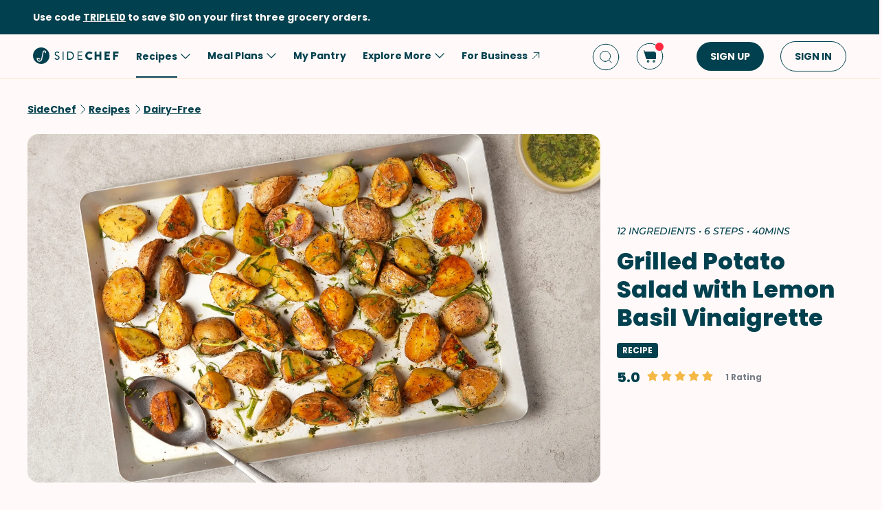

--- FILE ---
content_type: text/html; charset=utf-8
request_url: https://www.google.com/recaptcha/api2/aframe
body_size: 267
content:
<!DOCTYPE HTML><html><head><meta http-equiv="content-type" content="text/html; charset=UTF-8"></head><body><script nonce="Ct9zoIFqXcXZqm-EeZs9jA">/** Anti-fraud and anti-abuse applications only. See google.com/recaptcha */ try{var clients={'sodar':'https://pagead2.googlesyndication.com/pagead/sodar?'};window.addEventListener("message",function(a){try{if(a.source===window.parent){var b=JSON.parse(a.data);var c=clients[b['id']];if(c){var d=document.createElement('img');d.src=c+b['params']+'&rc='+(localStorage.getItem("rc::a")?sessionStorage.getItem("rc::b"):"");window.document.body.appendChild(d);sessionStorage.setItem("rc::e",parseInt(sessionStorage.getItem("rc::e")||0)+1);localStorage.setItem("rc::h",'1768931991227');}}}catch(b){}});window.parent.postMessage("_grecaptcha_ready", "*");}catch(b){}</script></body></html>

--- FILE ---
content_type: application/javascript
request_url: https://www.sidechef.com/next-assets/_next/static/chunks/72.addaefd0a9a6512a.js
body_size: 7013
content:
"use strict";(self.webpackChunk_N_E=self.webpackChunk_N_E||[]).push([[72],{42924:function(e,t,n){var r,a,i=n(91569);function o(){return(o=Object.assign?Object.assign.bind():function(e){for(var t=1;t<arguments.length;t++){var n=arguments[t];for(var r in n)Object.prototype.hasOwnProperty.call(n,r)&&(e[r]=n[r])}return e}).apply(this,arguments)}t.Z=function(e){return i.createElement("svg",o({xmlns:"http://www.w3.org/2000/svg",width:24,height:24,fill:"none"},e),r||(r=i.createElement("circle",{cx:12,cy:12,r:10.5,fill:"#000",fillOpacity:.6})),a||(a=i.createElement("path",{fill:"#fff",fillRule:"evenodd",d:"M16.854 7.854a.5.5 0 0 0-.708-.708L12 11.293 7.854 7.146a.5.5 0 1 0-.708.708L11.293 12l-4.147 4.146a.5.5 0 0 0 .708.708L12 12.707l4.146 4.147a.5.5 0 0 0 .708-.708L12.707 12l4.147-4.146Z",clipRule:"evenodd"})))}},53706:function(e,t){Object.defineProperty(t,"__esModule",{value:!0}),t.getRenderPropValue=void 0,t.getRenderPropValue=e=>e?"function"==typeof e?e():e:null},83233:function(e,t,n){var r=n(56109).default,a=n(6790).default;Object.defineProperty(t,"__esModule",{value:!0}),t.getOverlay=t.default=t.RawPurePanel=void 0;var i=a(n(42908)),o=n(81468),l=r(n(91569)),c=n(60507),d=n(53706),s=a(n(5587)),p=function(e,t){var n={};for(var r in e)Object.prototype.hasOwnProperty.call(e,r)&&0>t.indexOf(r)&&(n[r]=e[r]);if(null!=e&&"function"==typeof Object.getOwnPropertySymbols)for(var a=0,r=Object.getOwnPropertySymbols(e);a<r.length;a++)0>t.indexOf(r[a])&&Object.prototype.propertyIsEnumerable.call(e,r[a])&&(n[r[a]]=e[r[a]]);return n};let u=(e,t,n)=>{if(t||n)return l.createElement(l.Fragment,null,t&&l.createElement("div",{className:"".concat(e,"-title")},(0,d.getRenderPropValue)(t)),l.createElement("div",{className:"".concat(e,"-inner-content")},(0,d.getRenderPropValue)(n)))};t.getOverlay=u;let g=e=>{let{hashId:t,prefixCls:n,className:r,style:a,placement:c="top",title:d,content:s,children:p}=e;return l.createElement("div",{className:(0,i.default)(t,n,"".concat(n,"-pure"),"".concat(n,"-placement-").concat(c),r),style:a},l.createElement("div",{className:"".concat(n,"-arrow")}),l.createElement(o.Popup,Object.assign({},e,{className:t,prefixCls:n}),p||u(n,d,s)))};t.RawPurePanel=g,t.default=e=>{let{prefixCls:t}=e,n=p(e,["prefixCls"]),{getPrefixCls:r}=l.useContext(c.ConfigContext),a=r("popover",t),[i,o]=(0,s.default)(a);return i(l.createElement(g,Object.assign({},n,{prefixCls:a,hashId:o})))}},10342:function(e,t,n){var r=n(6790).default,a=n(56109).default;t.Z=void 0;var i=a(n(91569)),o=r(n(42908)),l=n(53706),c=n(55573),d=n(60507),s=r(n(68589)),p=r(n(83233)),u=r(n(5587)),g=function(e,t){var n={};for(var r in e)Object.prototype.hasOwnProperty.call(e,r)&&0>t.indexOf(r)&&(n[r]=e[r]);if(null!=e&&"function"==typeof Object.getOwnPropertySymbols)for(var a=0,r=Object.getOwnPropertySymbols(e);a<r.length;a++)0>t.indexOf(r[a])&&Object.prototype.propertyIsEnumerable.call(e,r[a])&&(n[r[a]]=e[r[a]]);return n};let m=e=>{let{title:t,content:n,prefixCls:r}=e;return i.createElement(i.Fragment,null,t&&i.createElement("div",{className:"".concat(r,"-title")},(0,l.getRenderPropValue)(t)),i.createElement("div",{className:"".concat(r,"-inner-content")},(0,l.getRenderPropValue)(n)))},v=i.forwardRef((e,t)=>{let{prefixCls:n,title:r,content:a,overlayClassName:l,placement:p="top",trigger:v="hover",mouseEnterDelay:h=.1,mouseLeaveDelay:f=.1,overlayStyle:b={}}=e,x=g(e,["prefixCls","title","content","overlayClassName","placement","trigger","mouseEnterDelay","mouseLeaveDelay","overlayStyle"]),{getPrefixCls:Z}=i.useContext(d.ConfigContext),w=Z("popover",n),[y,C]=(0,u.default)(w),k=Z(),O=(0,o.default)(l,C);return y(i.createElement(s.default,Object.assign({placement:p,trigger:v,mouseEnterDelay:h,mouseLeaveDelay:f,overlayStyle:b},x,{prefixCls:w,overlayClassName:O,ref:t,overlay:r||a?i.createElement(m,{prefixCls:w,title:r,content:a}):null,transitionName:(0,c.getTransitionName)(k,"zoom-big",x.transitionName),"data-popover-inject":!0})))});v._InternalPanelDoNotUseOrYouWillBeFired=p.default,t.Z=v},5587:function(e,t,n){var r=n(6790).default;Object.defineProperty(t,"__esModule",{value:!0}),t.default=void 0;var a=n(16847),i=n(56665),o=r(n(53496)),l=n(68426);let c=e=>{let{componentCls:t,popoverColor:n,titleMinWidth:r,fontWeightStrong:i,popoverPadding:l,boxShadowSecondary:c,colorTextHeading:d,borderRadiusLG:s,zIndexPopup:p,marginXS:u,colorBgElevated:g,popoverBg:m}=e;return[{[t]:Object.assign(Object.assign({},(0,a.resetComponent)(e)),{position:"absolute",top:0,left:{_skip_check_:!0,value:0},zIndex:p,fontWeight:"normal",whiteSpace:"normal",textAlign:"start",cursor:"auto",userSelect:"text",transformOrigin:"var(--arrow-x, 50%) var(--arrow-y, 50%)","--antd-arrow-background-color":g,"&-rtl":{direction:"rtl"},"&-hidden":{display:"none"},["".concat(t,"-content")]:{position:"relative"},["".concat(t,"-inner")]:{backgroundColor:m,backgroundClip:"padding-box",borderRadius:s,boxShadow:c,padding:l},["".concat(t,"-title")]:{minWidth:r,marginBottom:u,color:d,fontWeight:i},["".concat(t,"-inner-content")]:{color:n}})},(0,o.default)(e,{colorBg:"var(--antd-arrow-background-color)"}),{["".concat(t,"-pure")]:{position:"relative",maxWidth:"none",margin:e.sizePopupArrow,display:"inline-block",["".concat(t,"-content")]:{display:"inline-block"}}}]},d=e=>{let{componentCls:t}=e;return{[t]:l.PresetColors.map(n=>{let r=e["".concat(n,"6")];return{["&".concat(t,"-").concat(n)]:{"--antd-arrow-background-color":r,["".concat(t,"-inner")]:{backgroundColor:r},["".concat(t,"-arrow")]:{background:"transparent"}}}})}},s=e=>{let{componentCls:t,lineWidth:n,lineType:r,colorSplit:a,paddingSM:i,controlHeight:o,fontSize:l,lineHeight:c,padding:d}=e,s=o-Math.round(l*c);return{[t]:{["".concat(t,"-inner")]:{padding:0},["".concat(t,"-title")]:{margin:0,padding:"".concat(s/2,"px ").concat(d,"px ").concat(s/2-n,"px"),borderBottom:"".concat(n,"px ").concat(r," ").concat(a)},["".concat(t,"-inner-content")]:{padding:"".concat(i,"px ").concat(d,"px")}}}};t.default=(0,l.genComponentStyleHook)("Popover",e=>{let{colorBgElevated:t,colorText:n,wireframe:r}=e,a=(0,l.mergeToken)(e,{popoverPadding:12,popoverBg:t,popoverColor:n});return[c(a),d(a),r&&s(a),(0,i.initZoomMotion)(a,"zoom-big")]},e=>({width:177,minWidth:177,titleMinWidth:177,zIndexPopup:e.zIndexPopupBase+30}),{resetStyle:!1,deprecatedTokens:[["width","titleMinWidth"],["minWidth","titleMinWidth"]]})},4072:function(e,t,n){let r;n.r(t),n.d(t,{default:function(){return eq}});var a,i,o,l,c,d,s,p,u,g,m=n(84936),v=n(91569),h=n(31504),f=n(86106),b=n(67841),x=n(67739);let Z=e=>{var t,n;return null===(n=e.comments)||void 0===n?void 0:null===(t=n.commentsList)||void 0===t?void 0:t.comments},w=e=>{var t,n;return!!(null===(n=e.comments)||void 0===n?void 0:null===(t=n.commentsList)||void 0===t?void 0:t.next)},y=e=>{var t,n;return null===(n=e.comments)||void 0===n?void 0:null===(t=n.commentsList)||void 0===t?void 0:t.loading};var C=n(88335),k=n(4055),O=n(29110),j=n(27907),P=n.n(j),E=n(29882),M=n(46519),R=n(34381),S=n(16872),B=n(4017),A=n(65640),L=n(74401),N=n(27881),I=(e,t)=>{let{t:n}=(0,O.Z)("recipe"),{showAlert:r,startLoadingRight:a,stopLoadingRight:i}=(0,A.VY)(),o=(0,b.C)(N.BR),l=(0,b.C)(N.s_);return(0,v.useCallback)(()=>{r({singleButton:!0,title:n("signInPopupTitle"),content:n("signInPopupDescription"),rightTitle:n("signIn"),onAction:()=>{a(),(0,L.iB)(o,e,t,l),i()},shouldCloseAfterAction:!0})},[r,n,a,o,e,t,l,i])},T=n(83099),_=n(34026),D=n(55723);let X=(0,h.Z)("div",{target:"ef8xd4c0"})("display:flex;flex-direction:column;margin-top:48px;"),V=(0,h.Z)("div",{target:"ef8xd4c1"})("display:flex;flex-direction:row;justify-content:space-between;.mns &{text-transform:uppercase;}"),z=(0,h.Z)("div",{target:"ef8xd4c2"})("display:flex;flex-direction:row;align-items:center;justify-content:space-between;@media ",B.ZP.mobile,"{padding-top:30px;}"),F=(0,h.Z)(_.yJ,{target:"ef8xd4c3"})("padding-right:24px;.mns &{text-transform:none;}"),W=(0,h.Z)("div",{target:"ef8xd4c4"})("display:flex;flex-direction:row;align-items:center;padding-top:7px;@media ",B.ZP.mobile,"{padding-top:16px;}"),H=(0,h.Z)(_.yJ,{target:"ef8xd4c5"})("padding-right:8px;"),Y=(0,h.Z)(_.G1,{target:"ef8xd4c6"})("color:var(--secondary-header-color);margin-left:8px;"),U=e=>{let{isMobile:t,myRating:n,onStarChange:r}=e,{t:a}=(0,O.Z)("recipe");return(0,m.BX)(z,{children:[(0,m.tZ)(F,{children:a("comments.tapRate")}),(0,m.tZ)(T.Z,{totalStars:5,rating:n,size:t?24:32,gap:16,onValueChange:r})]})};var G=e=>{let{id:t,rating:n,ratingCount:r,name:a,enableRating:i}=e,{t:o}=(0,O.Z)("recipe"),l=(0,k.v9)(M.mo),c=(0,b.T)(),{width:d}=(0,f.iP)(),s=(0,b.C)(D.eC),p=I(t,a),u=(0,B.UK)(d),g=E.Z.useGtagEvent(),h=(0,v.useCallback)(async e=>{if(g("rate_star"),!s){p();return}await c((0,x.jk)({id:t,star:e})),c((0,R.J)(e)),c((0,S.nR)({id:s.id,star:e}))},[g,s,c,t,p]);return(0,m.tZ)("div",{className:P().sectionWrapper,children:(0,m.tZ)(X,{children:i?(0,m.BX)(m.HY,{children:[(0,m.BX)(V,{children:[(0,m.tZ)(_.I7,{children:o("comments.rateTitle")}),!u&&(0,m.tZ)(U,{isMobile:u,onStarChange:h,myRating:l})]}),(0,m.BX)(W,{children:[(0,m.tZ)(H,{children:n}),(0,m.tZ)(T.Z,{totalStars:5,rating:n}),(0,m.tZ)(Y,{children:o("comments.ratingCount",{count:r})})]}),u&&(0,m.tZ)(U,{isMobile:u,onStarChange:h,myRating:l})]}):(0,m.tZ)(_.I7,{children:o("comments.reviewTitle")})})})},J=n(43538),q=n(9720),K=n(70200),Q=n.n(K),$=n(18395),ee=n(86819);let et=e=>{var t,n;return(null===(n=e.upload)||void 0===n?void 0:null===(t=n.uploadPhoto)||void 0===t?void 0:t.uploading)||!1};var en=n(88329),er=n(2154),ea=n(11276),ei=n(42924);function eo(){return(eo=Object.assign?Object.assign.bind():function(e){for(var t=1;t<arguments.length;t++){var n=arguments[t];for(var r in n)Object.prototype.hasOwnProperty.call(n,r)&&(e[r]=n[r])}return e}).apply(this,arguments)}var el=function(e){return v.createElement("svg",eo({xmlns:"http://www.w3.org/2000/svg",width:25,height:24,fill:"none"},e),i||(i=v.createElement("path",{stroke:"var(--primary-icon-color)",strokeLinecap:"round",strokeLinejoin:"round",d:"M7.168 6.5a.5.5 0 0 0 .416-.223L8.99 4.168a1.5 1.5 0 0 1 1.248-.668h3.86c.501 0 .97.25 1.248.668l1.406 2.11a.5.5 0 0 0 .416.222h3a1.5 1.5 0 0 1 1.5 1.5v11a1.5 1.5 0 0 1-1.5 1.5h-16a1.5 1.5 0 0 1-1.5-1.5V8c0-.824.676-1.5 1.5-1.5h3Z"})),o||(o=v.createElement("path",{stroke:"var(--primary-icon-color)",strokeLinecap:"round",strokeLinejoin:"round",d:"M12.168 17a4 4 0 1 0 0-8 4 4 0 0 0 0 8Z"})))};let ec=(0,J.iv)("&:hover{background-color:var(--tertiary-input-hover-color);}&:active{background-color:var(--tertiary-input-pressed-color);}&:focus-within{background-color:var(--tertiary-input-color);}"),ed=(0,h.Z)("div",{target:"e1lwd85d0"})("position:relative;display:flex;overflow:hidden;flex-direction:column;align-items:center;border-radius:",e=>e.mns?"0px":"30px",";background:var(--tertiary-input-color);transition:all 300ms;margin-top:16px;&:focus-within{border:var(--border-active);}",ec),es=(0,h.Z)(_.gx,{target:"e1lwd85d1"})("transition:all 200ms;flex:1;margin:8px 0px;width:calc(100% - 40px);background:transparent;margin-left:16px;margin-right:12px;overflow-y:scroll;overflow-x:hidden;height:148px;",ec,"    .mns &{font-family:'MSMarketRegular',monospace,sans-serif;font-size:var(--label-font-size);line-height:var(--label-line-height);font-weight:var(--label-font-weight);}"),ep=(0,h.Z)("div",{target:"e1lwd85d2"})("margin-right:16px;position:absolute;bottom:16px;right:0px;transition:all 300ms;cursor:pointer;width:25px;height:24px;"),eu=(0,h.Z)("div",{target:"e1lwd85d3"})("width:100%;display:flex;justify-content:flex-end;height:'auto';"),eg=(0,h.Z)(en.Z,{target:"e1lwd85d4"})("margin-top:32px;width:auto;padding:0 16px;transform:scaleY(1);opacity:1;transition:all 300ms;@media ",B.ZP.mobile,"{width:unset;}"),em=(0,h.Z)(ei.Z,{target:"e1lwd85d5"})("position:absolute;right:32px;top:32px;cursor:pointer;"),ev=(0,h.Z)("div",{target:"e1lwd85d6"})("display:flex;position:relative;width:100%;height:398px;position:relative;@media ",B.ZP.mobile,"{aspect-ratio:1;height:unset;}"),eh=(0,h.Z)(ea.Z,{target:"e1lwd85d7"})("position:absolute;top:0;left:0;right:0;bottom:0;margin:auto;"),ef=(0,h.Z)("img",{target:"e1lwd85d8"})("width:calc(100% - 32px);height:calc(100% - 32px);border-radius:16px;margin:16px 16px;object-fit:cover;background-color:var(--secondary-bg-color);"),eb=(0,h.Z)("div",{target:"e1lwd85d9"})("display:flex;flex-direction:row;align-items:center;justify-content:flex-end;width:100%;"),ex=(0,h.Z)(_.sC,{target:"e1lwd85d10"})("color:var(--error-color);padding-top:16px;padding-left:12px;width:calc(100% - 24px);");var eZ=e=>{let{id:t,name:n}=e,a=(0,b.C)(N.fN),{t:i}=(0,O.Z)("recipe"),o=(0,v.useRef)(null),[l,c]=(0,v.useState)(!1),[d,s]=(0,v.useState)(!1),p=(0,k.v9)(et),[u,g]=(0,v.useState)(!1),[h,f]=(0,v.useState)(""),[Z,w]=(0,v.useState)(),y=(0,b.T)(),C=(0,v.useRef)(null),j=(0,v.useCallback)(e=>{f(e.target.value)},[]),M=(0,b.C)(D.eC),R=I(t,n),{isMNS:B}=(0,$.eJ)(),A=(0,v.useCallback)(async e=>{let t=e.target.files;if(t&&t.length>0){if(t[0].size/1048576>=20){s(!0);return}s(!1),w(URL.createObjectURL(t[0]));let e=await (await y((0,q.m)(t[0]))).payload;e&&(w(e.url),r&&(r(e.url),r=void 0))}},[y,w,s]),L=(0,v.useCallback)(()=>{if(!M){R();return}o.current&&o.current.click()},[M,R]),T=(0,v.useCallback)(e=>{e.preventDefault()},[]),_=(0,v.useCallback)(()=>{s(!1),w(void 0),y((0,q.r)())},[y]),X=(0,v.useCallback)(async e=>{var n,r;let o=null===(n=await y((0,x.jk)({id:t,text:h,photo:e||Z})))||void 0===n?void 0:n.payload;y((0,S.Ir)({id:o.id,star:o.star,text:o.text,author:{...o.user,name:o.user.fullName},avatar:null===(r=o.user)||void 0===r?void 0:r.photoUrlSmall,created:(0,ee.vp)(o.createdAt,a),image:o.photoUrl})),g(!1),C.current&&(C.current.value=""),f(""),w(void 0),(0,er.h4)(i("comments.successComment"))},[y,t,Z,i,h,a]),V=(0,v.useCallback)(async()=>{if(!M){R();return}if(g(!0),p){r=X;return}X()},[M,p,X,R]),z=(0,v.useCallback)(()=>{if(!M){R();return}c(!0)},[M,R]),F=(0,v.useCallback)(()=>{c(!1)},[]),W=(0,v.useMemo)(()=>l||!Q()(h)||!Q()(Z),[l,Z,h]);return(0,m.BX)("div",{className:P().sectionWrapper,children:[(0,m.BX)(ed,{onFocus:z,onBlur:F,mns:B(),children:[(0,m.BX)(eb,{children:[(0,m.tZ)(es,{...E.Z.getGTMAttributes("comment",{id:String(t)}),isFocused:W,maxLength:2e3,ref:C,onChange:j,placeholder:i("comments.leaveComment")}),!Z&&(0,m.tZ)(ep,{isFocused:W,onClick:L,onMouseDown:T,children:(0,m.tZ)(el,{})})]}),(0,m.tZ)("input",{type:"file",accept:"image/*",style:{display:"none"},onChange:A,ref:o}),Z&&(0,m.BX)(ev,{children:[p&&(0,m.tZ)(eh,{}),(0,m.tZ)(ef,{src:Z}),!u&&(0,m.tZ)(em,{onClick:_})]})]}),d&&(0,m.tZ)(ex,{children:i("comments.fileSizeErrorMessage")}),(0,m.tZ)(eu,{isFocused:W,children:(0,m.tZ)(eg,{isFocused:W,onClick:V,disabled:p,loading:u,...E.Z.getGTMAttributes("comment_sent",{id:String(t)}),children:i("comments.submitTitle")})})]})},ew=n(24724),ey=n.n(ew),eC=n(10342),ek=n(82477);(a=l||(l={}))[a.horizontal=0]="horizontal",a[a.vertical=1]="vertical";let eO=(0,h.Z)("div",{target:"e5ccrr0"})("width:",e=>{let{type:t}=e;return 0===t?"100%":"0.5px"},";height:",e=>{let{type:t}=e;return 0===t?"0.5px":"100%"},";background-color:var(--tertiary-bg-pressed-color);");function ej(){return(ej=Object.assign?Object.assign.bind():function(e){for(var t=1;t<arguments.length;t++){var n=arguments[t];for(var r in n)Object.prototype.hasOwnProperty.call(n,r)&&(e[r]=n[r])}return e}).apply(this,arguments)}var eP=function(e){return v.createElement("svg",ej({xmlns:"http://www.w3.org/2000/svg",width:24,height:24,fill:"none"},e),c||(c=v.createElement("path",{d:"M12 22c5.523 0 10-4.477 10-10S17.523 2 12 2 2 6.477 2 12s4.477 10 10 10Z"})),d||(d=v.createElement("path",{d:"M12.25 11.5a.75.75 0 1 1 0 1.5.75.75 0 0 1 0-1.5ZM17.25 11.5a.75.75 0 1 1 0 1.5.75.75 0 0 1 0-1.5ZM7.25 11.5a.75.75 0 1 1 0 1.5.75.75 0 0 1 0-1.5Z"})))};function eE(){return(eE=Object.assign?Object.assign.bind():function(e){for(var t=1;t<arguments.length;t++){var n=arguments[t];for(var r in n)Object.prototype.hasOwnProperty.call(n,r)&&(e[r]=n[r])}return e}).apply(this,arguments)}var eM=function(e){return v.createElement("svg",eE({xmlns:"http://www.w3.org/2000/svg",fill:"none",viewBox:"0 0 24 24"},e),s||(s=v.createElement("path",{fill:"#757575",d:"M16.848 9.804 19.217 5.7a.588.588 0 0 0 .005-.577.553.553 0 0 0-.484-.29h-5.023v-1.26A.565.565 0 0 0 13.159 3H4.557A.565.565 0 0 0 4 3.574v16.854c0 .316.249.573.556.573a.565.565 0 0 0 .556-.573v-7.112H9.58v1.26c0 .317.249.574.556.574h8.602a.553.553 0 0 0 .478-.28c.1-.175.104-.39.01-.568l-2.379-4.498ZM5.113 4.147h7.49v8.023h-7.49V4.147Zm5.58 9.857v-.688h2.466a.565.565 0 0 0 .556-.573V5.98h4.046l-2.03 3.518a.589.589 0 0 0-.011.567l2.082 3.938h-7.11Z"})))};function eR(){return(eR=Object.assign?Object.assign.bind():function(e){for(var t=1;t<arguments.length;t++){var n=arguments[t];for(var r in n)Object.prototype.hasOwnProperty.call(n,r)&&(e[r]=n[r])}return e}).apply(this,arguments)}var eS=function(e){return v.createElement("svg",eR({xmlns:"http://www.w3.org/2000/svg",fill:"none",viewBox:"0 0 24 24"},e),p||(p=v.createElement("path",{stroke:"#757575",strokeLinecap:"round",d:"M3 6.6h18"})),u||(u=v.createElement("path",{stroke:"#757575",strokeLinecap:"square",d:"M8 6.6V4.8c0-.477.21-.935.585-1.273A2.118 2.118 0 0 1 10 3h4c.53 0 1.04.19 1.415.527.375.338.585.796.585 1.273v1.8m3 0v12.6c0 .477-.21.935-.585 1.273a2.118 2.118 0 0 1-1.415.527H7c-.53 0-1.039-.19-1.414-.527A1.714 1.714 0 0 1 5 19.2V6.6h14Z"})),g||(g=v.createElement("path",{stroke:"#757575",strokeLinecap:"round",d:"M10 11.1v5.4M14 11.1v5.4"})))},eB=n(2031);let eA=(0,h.Z)("div",{target:"e1ncg08m0"})("display:flex;padding-bottom:16px;padding-top:24px;"),eL=(0,h.Z)("div",{target:"e1ncg08m1"})("padding-left:16px;flex:1;"),eN=(0,h.Z)("div",{target:"e1ncg08m2"})("display:flex;justify-content:space-between;align-items:center;padding-bottom:16px;"),eI=(0,h.Z)(_.sC,{target:"e1ncg08m3"})("padding-top:6px;"),eT=(0,h.Z)(_.YA,{target:"e1ncg08m4"})("padding-top:12px;"),e_=(0,h.Z)(ey(),{target:"e1ncg08m5"})("border-radius:50%;object-fit:cover;@media ",B.ZP.tabletAndDesktop,"{width:64px;height:64px;}"),eD=(0,h.Z)(e=>{let{className:t,type:n=0}=e;return(0,m.tZ)(eO,{type:n,className:t})},{target:"e1ncg08m6"})("margin-bottom:16px;"),eX=(0,h.Z)("div",{target:"e1ncg08m7"})("cursor:pointer;padding-right:16px;@media ",B.ZP.mobile,"{padding-right:0px;}height:24px;"),eV=(0,h.Z)("div",{target:"e1ncg08m8"})("width:100%;height:366px;margin-top:12px;overflow:hidden;@media ",B.ZP.mobile,"{aspect-ratio:1;height:unset;}"),ez=(0,h.Z)(ey(),{target:"e1ncg08m9"})("position:relative !important;object-fit:cover;border-radius:16px;"),eF=(0,h.Z)("div",{target:"e1ncg08m10"})("display:flex;align-items:center;height:100%;padding:2px;cursor:pointer;"),eW=(0,h.Z)(_.Mq,{target:"e1ncg08m11"})("padding-left:8px;"),eH=e=>{let{data:t,onClick:n}=e,{t:r}=(0,O.Z)("recipe"),a=(0,b.C)(D.eC),i=(0,v.useMemo)(()=>{var e;return(null==a?void 0:a.id)===(null===(e=t.author)||void 0===e?void 0:e.id)},[a,t]);return(0,m.BX)(eF,{onClick:n,children:[i?(0,m.tZ)(eS,{width:16,height:16}):(0,m.tZ)(eM,{width:16,height:16}),(0,m.tZ)(eW,{children:r(i?"comments.deleteComment":"comments.flagComment")})]})},eY=e=>{var t,n;let{onClickAction:r,data:a,onShowOptions:i,enableRating:o,enableFlagComments:l}=e,[c,d]=(0,v.useState)(!1),s=(0,v.useCallback)(()=>{d(!1),r(a)},[a,r]),p=(0,v.useCallback)(()=>{d(!0),i(a)},[a,i]),u=(0,ek.R)("default-avatar.jpg");return(0,m.BX)(m.HY,{children:[(0,m.BX)(eA,{children:[(0,m.tZ)(e_,{width:36,height:36,src:null!==(n=a.avatar)&&void 0!==n?n:u,alt:"user photo",loader:eB.iconImageLoader}),(0,m.BX)(eL,{children:[(0,m.BX)(eN,{children:[(0,m.BX)("div",{children:[(null===(t=a.author)||void 0===t?void 0:t.name)&&(0,m.tZ)(_.yJ,{children:a.author.name}),a.created&&(0,m.tZ)(eI,{children:a.created})]}),l&&(0,m.tZ)(eC.Z,{open:c,overlayStyle:{borderRadius:"var(--card-radius)",overflow:"hidden",boxShadow:"var(--card-shadow)"},overlayInnerStyle:{backgroundColor:"var(--primary-bg-color)",borderRadius:"var(--card-radius)"},placement:"left",content:(0,m.tZ)(eH,{onClick:s,data:a}),onOpenChange:d,trigger:["click"],children:(0,m.tZ)(eX,{onClick:p,children:(0,m.tZ)(eP,{stroke:"var(--primary-icon-color)"})})})]}),o&&(0,m.tZ)(T.Z,{gap:4,rating:a.star}),a.text&&(0,m.tZ)(eT,{children:a.text}),a.image&&(0,m.tZ)(eV,{children:(0,m.tZ)(ez,{src:a.image,alt:"user-comment-image",fill:!0,priority:!1})})]})]}),(0,m.tZ)(eD,{})]})},eU=(0,h.Z)(en.Z,{target:"e1ncg08m12"})("align-self:center;margin-top:32px;width:155px;");var eG=e=>{let{id:t,enableRating:n,enableFlagComments:r}=e,a=(0,b.C)(Z),i=(0,b.C)(N.BR),o=(0,b.T)(),l=(0,b.C)(w),c=(0,b.C)(y),[d,s]=(0,v.useState)(),{t:p}=(0,O.Z)(),u=(0,b.C)(D.eC),{showAlert:g,hideAlert:h,startLoadingRight:f,stopLoadingRight:C}=(0,A.VY)(),k=(0,v.useCallback)(async()=>{d&&(f(),await o((0,x.xt)({recipeID:t,commentID:d.id})),C(),h(),(0,er.h4)(p("recipe:comments.successDelete")))},[d,o,h,t,f,C,p]),j=(0,v.useCallback)(()=>{g({title:p("recipe:comments.deleteTitle"),content:p("recipe:comments.deleteDes"),rightTitle:p("common:delete"),onAction:k,shouldCloseAfterAction:!1})},[k,g,p]),E=(0,v.useCallback)(async()=>{d&&(f(),await o((0,x.ct)({recipeID:t,commentID:d.id})),C(),h(),(0,er.h4)(p("recipe:comments.successFlag")))},[d,o,h,t,f,C,p]),M=(0,v.useCallback)(()=>{g({title:p("recipe:comments.flagTitle"),content:p("recipe:comments.flagDes"),rightTitle:p("recipe:comments.flagBtnTitle"),onAction:E,shouldCloseAfterAction:!1})},[E,g,p]),R=(0,v.useCallback)(()=>{o((0,x.tH)(t))},[o,t]),S=(0,v.useCallback)(e=>{s(e)},[]),B=(0,v.useCallback)(e=>{var t;if(!(null==u?void 0:u.id)){window.open("".concat(i,"account/signin/?next=").concat(window.location.pathname),"_self");return}(null===(t=e.author)||void 0===t?void 0:t.id)===(null==u?void 0:u.id)?j():M()},[u,j,M,i]);return(0,m.BX)("div",{className:P().sectionWrapper,children:[null==a?void 0:a.map(e=>(0,m.tZ)(eY,{enableRating:n,enableFlagComments:r,onShowOptions:S,onClickAction:B,recipeID:t,data:e},e.id)),l&&(0,m.tZ)(eU,{loading:c,onClick:R,children:p("recipe:comments.showMore")})]})};let eJ=(0,h.Z)("div",{target:"ee5ex160"})("display:flex;flex-direction:column;margin:0 auto;max-width:1200px;");var eq=e=>{var t,n,r,a,i,o;let{id:l,rating:c,ratingCount:d,name:s}=e,p=(0,v.useContext)(C.F),u=(0,b.T)(),g=(0,b.C)(Z);return((0,f.qR)(()=>{u((0,x.tH)(l))}),(null==p?void 0:null===(t=p.recipes)||void 0===t?void 0:t.enableComments)&&((null==p?void 0:null===(n=p.recipes)||void 0===n?void 0:n.enableAddComments)||(null==g?void 0:g.length)))?(0,m.BX)(eJ,{children:[(0,m.tZ)(G,{name:s,id:l,rating:c,ratingCount:d,enableRating:null==p?void 0:null===(r=p.recipes)||void 0===r?void 0:r.enableRating}),(null==p?void 0:null===(a=p.recipes)||void 0===a?void 0:a.enableAddComments)&&(0,m.tZ)(eZ,{id:l,name:s}),(0,m.tZ)(eG,{id:l,enableRating:null==p?void 0:null===(i=p.recipes)||void 0===i?void 0:i.enableRating,enableFlagComments:null==p?void 0:null===(o=p.recipes)||void 0===o?void 0:o.enableFlagComments})]}):null}}}]);